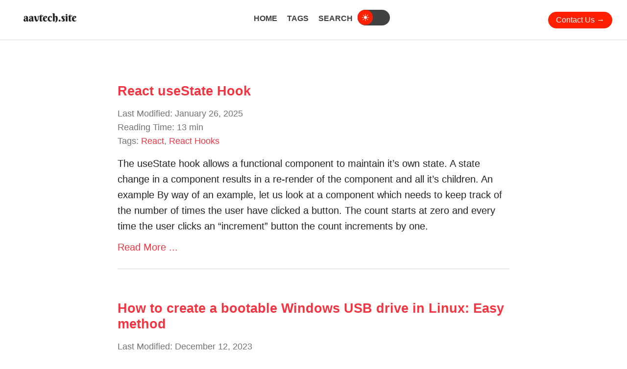

--- FILE ---
content_type: text/html; charset=utf-8
request_url: https://aavtech.site/
body_size: 4560
content:
<!doctype html>
<html
  lang="en-us"
  dir="ltr"
>
  <head>
	<meta name="generator" content="Hugo 0.125.4"><meta charset="utf-8" />
<meta name="viewport" content="width=device-width" />
<meta name="color-scheme" content="light dark">
<title>Aavtech</title>
<link rel="icon" type="image/x-icon" href="/images/favicon.ico">

  
    
      <script async src="https://www.googletagmanager.com/gtag/js?id=G-517YC29DYS"></script>
      <script>
        var doNotTrack = false;
        if ( false ) {
          var dnt = (navigator.doNotTrack || window.doNotTrack || navigator.msDoNotTrack);
          var doNotTrack = (dnt == "1" || dnt == "yes");
        }
        if (!doNotTrack) {
          window.dataLayer = window.dataLayer || [];
          function gtag(){dataLayer.push(arguments);}
          gtag('js', new Date());
          gtag('config', 'G-517YC29DYS');
        }
      </script>
    
  


<meta property="og:url" content="https://aavtech.site/">
  <meta property="og:site_name" content="Aavtech">
  <meta property="og:title" content="Home">
  <meta property="og:locale" content="en-us">
  <meta property="og:type" content="website"><meta property="og:image" content="https://aavtech.site/images/CardImage.webp">

<meta name="twitter:card" content="summary" />
<meta name="twitter:title" content="Home" />
<meta
  name="twitter:description"
  content="
    
      
    

  "
/>



<script async src="https://pagead2.googlesyndication.com/pagead/js/adsbygoogle.js?client=ca-pub-9243184945889061"
                  crossorigin="anonymous"></script>





  
      <link
        rel="stylesheet"
        href="/css/style.min.66aa98d6ccb97b679f12a3d758e087d6f90a08a52ed9c47f28200cf4b748ba3e.css"
        integrity="sha256-ZqqY1sy5e2efEqPXWOCH1vkKCKUu2cR/KCAM9LdIuj4="
        crossorigin="anonymous"
      />


      <script src="/js/main.8834fefe31cf19636d046446e06efcfb8b8d30dad571e7e507136a1ff2b5da69.js" integrity="sha256-iDT&#43;/jHPGWNtBGRG4G78&#43;4uNMNrVceflBxNqH/K12mk=" crossorigin="anonymous" defer></script>


  </head>
  <body>
    <header class="primary-header">
      <div class="header-logo">
  <a href="/"><img src="/images/site-logo-dark.png" alt="ste logo" width="128" height="22" /></a>
</div>
<button
  class="mobile-nav-toggle"
  aria-controls="primary-navigation"
  aria-expanded="false"
>
  <span class="screen-reader-only">menu&lt;</span></button><nav id="primary-navigation" class="primary-navigation" data-visible="false">
  <ul>
    <li>
      <a href="/">Home</a>
    </li>
    <li>
      <a href="/tags/">Tags</a>
    </li>
    <li>
      <a href="/search/">Search</a>
    </li>
    <li>
      <input type="checkbox" id="colorscheme-toggle" class="checkbox screen-reader-only">
      <label for="colorscheme-toggle" class="toggle-button">
    </li>
  </ul>
</nav>
<div class="contact-button">
  <a href="/contact-us/">Contact Us</a>
</div>

    </header>
    
  <main class="blog-list-main">
    
    
    
    <div class="article-preview-list">
      
        <article class="article-preview">
  <h2>
    <a href="/blog/react-usestate-hook/">React useState Hook</a>
  </h2>
  <div class="metadata">
  <p>
  <time>
    Last Modified:
    January 26, 2025
  </time>
  </p>
  <p>Reading Time: 13 min</p>
  
    <p class="tags"><span class="taxonomy-name">Tags:&nbsp;</span>
    
    <span class="tag"><a href="/tags/react/">React</a></span>
  
    ,&nbsp;<span class="tag"><a href="/tags/react-hooks/">React Hooks</a></span>
  
  </p>
</div>
<div class="post-summary">
    <p>The useState hook allows a functional component to maintain it&rsquo;s own state. A state change in a component results in a re-render of the component and all it&rsquo;s children.
An example By way of an example, let us look at a component which needs to keep track of the number of times the user have clicked a button. The count starts at zero and every time the user clicks an &ldquo;increment&rdquo; button the count increments by one.</p>
    
  </div>
  <a href="/blog/react-usestate-hook/">Read More ...</a>
</article>

      
        <article class="article-preview">
  <h2>
    <a href="/blog/how-to-create-a-bootable-windows-usb-in-linux/">How to create a bootable Windows USB drive in Linux: Easy method</a>
  </h2>
  <div class="metadata">
  <p>
  <time>
    Last Modified:
    December 12, 2023
  </time>
  </p>
  <p>Reading Time: 3 min</p>
  
    <p class="tags"><span class="taxonomy-name">Tags:&nbsp;</span>
    
    <span class="tag"><a href="/tags/linux/">Linux</a></span>
  
    ,&nbsp;<span class="tag"><a href="/tags/windows/">Windows</a></span>
  
  </p>
</div>
<div class="post-summary">
    <p>The easiest way that I found to create a bootable Windows USB in Linux is using a tool called Ventoy. Ventoy is a cross-platform, multi-boot USB creator. This means that you can boot from multiple ISOs using a single USB stick. It might seem complicated, but it is a simple two step process.
Install Ventoy onto the USB drive Copy the ISO’s that you want to the USB drive In my opinion a Ventoy multi-boot USB drive is something that most Linux users should have anyway.</p>
    
  </div>
  <a href="/blog/how-to-create-a-bootable-windows-usb-in-linux/">Read More ...</a>
</article>

      
        <article class="article-preview">
  <h2>
    <a href="/blog/how-to-create-a-shortcut-for-a-chrome-profile/">How to create a shortcut for a Chrome profile</a>
  </h2>
  <div class="metadata">
  <p>
  <time>
    Last Modified:
    July 4, 2023
  </time>
  </p>
  <p>Reading Time: 1 min</p>
  
    <p class="tags"><span class="taxonomy-name">Tags:&nbsp;</span>
    
    <span class="tag"><a href="/tags/applications/">Applications</a></span>
  
  </p>
</div>
<div class="post-summary">
    <p>If you are using more than one profile in Chrome you might want to create desktop shortcuts for each profile. Currently, there is no option to do this for all profiles in one go. It has to be done one profile at a time; here is how
Paste chrome://settings/manageProfile into the address bar and hit Enter. If you prefer a graphical method, do this instead: click on the profile icon on the right and then click the customize profile button as shown in the image below.</p>
    
  </div>
  <a href="/blog/how-to-create-a-shortcut-for-a-chrome-profile/">Read More ...</a>
</article>

      
        <article class="article-preview">
  <h2>
    <a href="/blog/how-to-wrap-text-around-an-image-in-elementor/">How to wrap text around an image in Elementor</a>
  </h2>
  <div class="metadata">
  <p>
  <time>
    Last Modified:
    August 3, 2022
  </time>
  </p>
  <p>Reading Time: 5 min</p>
  
    <p class="tags"><span class="taxonomy-name">Tags:&nbsp;</span>
    
    <span class="tag"><a href="/tags/wordpress/">Wordpress</a></span>
  
  </p>
</div>
<div class="post-summary">
    <p>At the time of writing this article, Elementor does not provide an easy way to wrap text around an image. Let&rsquo;s look at the old-fashioned way of achieving this using the Text Editor widget. The Text Editor widget is similar to the old TinyMCE editor of WordPress.
contents Disable wrapping on smaller devices Solution 1: Add a class to the image Solution 2: Add a class to the whole text block I don’t have Elementor Pro, where should I put the CSS?</p>
    
  </div>
  <a href="/blog/how-to-wrap-text-around-an-image-in-elementor/">Read More ...</a>
</article>

      
        <article class="article-preview">
  <h2>
    <a href="/blog/vim-on-windows-resolve-python-dependency-without-a-system-wide-installation/">Vim on Windows: Resolve Python dependency without a system wide installation</a>
  </h2>
  <div class="metadata">
  <p>
  <time>
    Last Modified:
    July 23, 2022
  </time>
  </p>
  <p>Reading Time: 2 min</p>
  
    <p class="tags"><span class="taxonomy-name">Tags:&nbsp;</span>
    
    <span class="tag"><a href="/tags/vim/">Vim</a></span>
  
    ,&nbsp;<span class="tag"><a href="/tags/python/">Python</a></span>
  
  </p>
</div>
<div class="post-summary">
    <p>Since many Vim plugins depend on Python; updating Vim often requires a Python update. We will see how to resolve such plugin dependencies using an embeddable Python distribution.
Does Python already work? Before starting, check whether you happen to have the correct version of Python installed.
:echo has('python3') If this prints 1 then you are good; no need to embed Python.
Was Vim compiled with Python support? Check whether your Vim was compiled with Python support.</p>
    
  </div>
  <a href="/blog/vim-on-windows-resolve-python-dependency-without-a-system-wide-installation/">Read More ...</a>
</article>

      
        <article class="article-preview">
  <h2>
    <a href="/blog/using-the-vi-mode-in-bash-command-line/">Using the Vi mode in Bash command line</a>
  </h2>
  <div class="metadata">
  <p>
  <time>
    Last Modified:
    July 14, 2022
  </time>
  </p>
  <p>Reading Time: 2 min</p>
  
    <p class="tags"><span class="taxonomy-name">Tags:&nbsp;</span>
    
    <span class="tag"><a href="/tags/linux/">Linux</a></span>
  
    ,&nbsp;<span class="tag"><a href="/tags/vim/">Vim</a></span>
  
  </p>
</div>
<div class="post-summary">
    <p>Bash uses the Readline library for handling command-line input. One of the editing modes supported by the Readline library is the vi mode; the other one being emacs mode. To enable vi mode use the following command.
$ set -o vi To verify that you are in vi mode, use the command.
$ shopt -o vi Unlike in Vim, insert mode is the default in bash. Press escape to enter command mode.</p>
    
  </div>
  <a href="/blog/using-the-vi-mode-in-bash-command-line/">Read More ...</a>
</article>

      
        <article class="article-preview">
  <h2>
    <a href="/blog/the-basics-of-hyper-threading/">The basics of Hyper-Threading</a>
  </h2>
  <div class="metadata">
  <p>
  <time>
    Last Modified:
    July 2, 2022
  </time>
  </p>
  <p>Reading Time: 12 min</p>
  
    <p class="tags"><span class="taxonomy-name">Tags:&nbsp;</span>
    
    <span class="tag"><a href="/tags/computer-science/">Computer Science</a></span>
  
  </p>
</div>
<div class="post-summary">
    <p>Hyper-threading is an optimization technique that allows you to run more than one thread on a single CPU core. It is Intel’s implementation of a technique known as simultaneous multithreading (SMT). This article covers only the basics of hyper-threading and is meant only as an introduction. The article tries to answer the following questions:
What is hyper-threading?
How does hyper-threading improve performance?
What kind of performance improvements can we expect?</p>
    
  </div>
  <a href="/blog/the-basics-of-hyper-threading/">Read More ...</a>
</article>

      
        <article class="article-preview">
  <h2>
    <a href="/blog/how-to-get-spell-check-to-work-on-ghostwriter-for-windows/">How to get spell check to work on Ghostwriter for Windows</a>
  </h2>
  <div class="metadata">
  <p>
  <time>
    Last Modified:
    June 29, 2022
  </time>
  </p>
  <p>Reading Time: 2 min</p>
  
    <p class="tags"><span class="taxonomy-name">Tags:&nbsp;</span>
    
    <span class="tag"><a href="/tags/windows-applications/">Windows Applications</a></span>
  
  </p>
</div>
<div class="post-summary">
    <p>Download Ghostwriter for Windows. At the time of writing this,
only the portable version is available. Extract the zip file where your want to install the program. Create a folder called dictionaries in the application folder. Create a folder called data in the application folder. I am not sure
if this is necessary, but you need it if you want to make the
application fully portable. The next step is to download Hunspell dictionary.</p>
    
  </div>
  <a href="/blog/how-to-get-spell-check-to-work-on-ghostwriter-for-windows/">Read More ...</a>
</article>

      
        <article class="article-preview">
  <h2>
    <a href="/blog/how-to-re-watch-an-ad-in-youtube/">How to re-watch an Ad in Youtube</a>
  </h2>
  <div class="metadata">
  <p>
  <time>
    Last Modified:
    October 25, 2021
  </time>
  </p>
  <p>Reading Time: 1 min</p>
  
</div>
<div class="post-summary">
    <p>Sometimes you come across and an interesting Ad on Youtube and want to watch it again. If you decide to watch the Ad again before it is over then you are in luck. Here is how to rewatch an Ad.
Step 1: Pause the Ad
Step 2: Right-click on the video and choose Stats for nerds
Step 3: From the Video ID/sCPN row, note down the video Id. In the picture below the Video Id would be FRxEq4aqOi8.</p>
    
  </div>
  <a href="/blog/how-to-re-watch-an-ad-in-youtube/">Read More ...</a>
</article>

      
        <article class="article-preview">
  <h2>
    <a href="/blog/how-to-undo-changes-in-divi/">How to undo changes in Divi</a>
  </h2>
  <div class="metadata">
  <p>
  <time>
    Last Modified:
    September 21, 2021
  </time>
  </p>
  <p>Reading Time: 1 min</p>
  
    <p class="tags"><span class="taxonomy-name">Tags:&nbsp;</span>
    
    <span class="tag"><a href="/tags/wordpress/">Wordpress</a></span>
  
  </p>
</div>
<div class="post-summary">
    <p>It is quite easy to undo changes in Divi as long as you have not exited the Divi builder page.
Click on the clock icon in Divi&rsquo;s bottom panel.
This opens a side panel showing Editing History.
It lists the changes you have made to the page. Click through the changes and you can see a real-time preview of how the page will look if you were to press the green tick button.</p>
    
  </div>
  <a href="/blog/how-to-undo-changes-in-divi/">Read More ...</a>
</article>

      
    </div>
    
    <ul class="pagination pagination-default">
      <li class="page-item disabled">
        <a aria-disabled="true" aria-label="First" class="page-link" role="button" tabindex="-1"><span aria-hidden="true">&laquo;&laquo;</span></a>
      </li>
      <li class="page-item disabled">
        <a aria-disabled="true" aria-label="Previous" class="page-link" role="button" tabindex="-1"><span aria-hidden="true">&laquo;</span></a>
      </li>
      <li class="page-item active">
        <a aria-current="page" aria-label="Page 1" class="page-link" role="button">1</a>
      </li>
      <li class="page-item">
        <a href="/page/2/" aria-label="Page 2" class="page-link" role="button">2</a>
      </li>
      <li class="page-item">
        <a href="/page/3/" aria-label="Page 3" class="page-link" role="button">3</a>
      </li>
      <li class="page-item">
        <a href="/page/4/" aria-label="Page 4" class="page-link" role="button">4</a>
      </li>
      <li class="page-item">
        <a href="/page/5/" aria-label="Page 5" class="page-link" role="button">5</a>
      </li>
      <li class="page-item">
        <a href="/page/2/" aria-label="Next" class="page-link" role="button"><span aria-hidden="true">&raquo;</span></a>
      </li>
      <li class="page-item">
        <a href="/page/10/" aria-label="Last" class="page-link" role="button"><span aria-hidden="true">&raquo;&raquo;</span></a>
      </li>
    </ul>
  </main>

    <footer>
      <section class="footer-content">
  <div class="logo"><a href="/"><img src="/images/site-logo-dark.png" alt="site logo" width="128" height="22" /></a></div>
  <ul class="footer-links">
    <li><a href="/tags">Tags</a></li>
    <li><a href="/search">Search</a></li>
    <li><a href="/contact-us">Contact</a></li>
    <li><a href="/privacy-policy">Privacy Policy</a></li>
    <li><a href="/about">About</a></li>
  </ul>
  <p class="copyright-notice">Copyright 2025 Aavtech. All rights reserved.</p>
</section>

    </footer>
  <script defer src="https://static.cloudflareinsights.com/beacon.min.js/vcd15cbe7772f49c399c6a5babf22c1241717689176015" integrity="sha512-ZpsOmlRQV6y907TI0dKBHq9Md29nnaEIPlkf84rnaERnq6zvWvPUqr2ft8M1aS28oN72PdrCzSjY4U6VaAw1EQ==" data-cf-beacon='{"version":"2024.11.0","token":"3b630667d352435388d0b83907c5c724","r":1,"server_timing":{"name":{"cfCacheStatus":true,"cfEdge":true,"cfExtPri":true,"cfL4":true,"cfOrigin":true,"cfSpeedBrain":true},"location_startswith":null}}' crossorigin="anonymous"></script>
</body>
</html>


--- FILE ---
content_type: text/html; charset=utf-8
request_url: https://www.google.com/recaptcha/api2/aframe
body_size: 267
content:
<!DOCTYPE HTML><html><head><meta http-equiv="content-type" content="text/html; charset=UTF-8"></head><body><script nonce="avfnjgN7W4Ys9H1u83gNOw">/** Anti-fraud and anti-abuse applications only. See google.com/recaptcha */ try{var clients={'sodar':'https://pagead2.googlesyndication.com/pagead/sodar?'};window.addEventListener("message",function(a){try{if(a.source===window.parent){var b=JSON.parse(a.data);var c=clients[b['id']];if(c){var d=document.createElement('img');d.src=c+b['params']+'&rc='+(localStorage.getItem("rc::a")?sessionStorage.getItem("rc::b"):"");window.document.body.appendChild(d);sessionStorage.setItem("rc::e",parseInt(sessionStorage.getItem("rc::e")||0)+1);localStorage.setItem("rc::h",'1769021456183');}}}catch(b){}});window.parent.postMessage("_grecaptcha_ready", "*");}catch(b){}</script></body></html>

--- FILE ---
content_type: text/css; charset=utf-8
request_url: https://aavtech.site/css/style.min.66aa98d6ccb97b679f12a3d758e087d6f90a08a52ed9c47f28200cf4b748ba3e.css
body_size: 2693
content:
*,*::before,*::after{margin:0;padding:0;box-sizing:border-box}button,input,optgroup,select,textarea{font-family:inherit}:root{color-scheme:light;--base-font-size:1.25rem;--main-max-width:50rem;--header-sidebar-width:12rem;--accent-bg:#fe2003;--darker-accent-bg:#a11301;--link-fg:#f23540;--heading-text-color:#414141;--body-text-color:#222;--de-emphasized-text-color:#737373;--primary-bg:white;--secondary-bg:#f5f7fd;--footer-bg:var(--secondary-bg);--pagination-border-color:#ddd;--thin-line-color:#ddd;--social-share-bg:var(--accent-bg);--social-share-fg:white;--header-menu-mask-color:black;--header-bg:white;--header-margin-fg:var(--thin-line-color);--kbd-bg:lightgray;--kbd-fg:white;--kbd-bg:#494f55}.dark-theme{color-scheme:dark;--accent-bg:#ff2359;--darker-accent-bg:#bc002e;--link-fg:#ff7597;--heading-text-color:#e2e1e1;--body-text-color:#cacaca;--de-emphasized-text-color:#a3a3a3;--primary-bg:#1f1f1f;--secondary-bg:#191919;--footer-bg:var(--secondary-bg);--pagination-border-color:#797979;--thin-line-color:#9b9b9b;--social-share-bg:var(--accent-bg);--header-menu-mask-color:white;--header-bg:var(--secondary-bg);--header-margin-fg:var(--thin-line-color);--kbd-bg:black;--kbd-fg:var(--body-text-color)}.screen-reader-only{left:-200vw;position:absolute}.callout{border:1px solid #d3d3d3;margin-top:1rem;margin-bottom:1rem}.callout p{padding:0 1rem}.callout p .type{text-transform:uppercase}.simple-table th,.simple-table td{border:1px solid var(--body-text-color);padding:.5rem}.simple-table th{font-weight:500}.simple-table table{border-collapse:collapse;font-size:var(--base-font-size);margin-bottom:.5rem}.table-of-contents{display:inline-block;margin-top:1rem;margin-bottom:1rem;border-style:solid;border-width:1px;border-color:#aaa;border-radius:6px;padding-left:1.2rem;padding-right:1.2rem}.table-of-contents ul>li>ul{margin-top:0}.table-of-contents h2{font-size:var(--base-font-size);font-weight:700;text-align:center}.blog-image{padding-top:1.2rem;padding-bottom:1.2rem;text-align:center;max-width:100%}.nowrap{white-space:nowrap}.highlight{margin-top:1rem;margin-bottom:1rem}body{font-family:helvetica neue,Helvetica,Arial;display:grid;grid-template-rows:auto 1fr auto;min-height:100vh;background-color:var(--primary-bg);color:var(--body-text-color)}p{font-size:var(--base-font-size);line-height:1.6;margin-top:1rem;margin-bottom:1rem;word-break:break-word}a{color:var(--link-fg);font-size:var(--base-font-size);text-decoration:none}h1,h2,h3,h4,strong{color:var(--heading-text-color)}h1{font-size:clamp(2rem,1rem + 2vw,3rem);line-height:1.2;margin:.3em 0}h2{font-size:clamp(1.7rem,2vw,2.5rem);line-height:1.2;margin:2rem 0 1rem}h2 a{font-size:clamp(1.7rem,2vw,2.5rem)}h3{margin:2rem 0 1rem;font-size:1.5rem}h4{margin:1rem 0;font-size:var(--base-font-size)}ol,ul{padding-left:1.5rem;margin-top:1em;margin-bottom:1em;font-size:var(--base-font-size);line-height:1.6}img{max-width:100%;height:auto}figure{margin-top:1rem;margin-bottom:1rem}figcaption{font-size:var(--base-font-size);font-family:serif;font-style:italic}code{font-size:calc(var(--base-font-size) - .3rem);line-height:1.6}p code{font-size:var(--base-font-size);font-size:calc(var(--base-font-size) - .1rem)}main{width:min(100% - 2rem,var(--main-max-width));margin:1.5rem auto}pre{white-space:pre-wrap;word-break:break-word}::selection{background:var(--accent-bg);color:#fff}dt{font-size:var(--base-font-size)}dt::after{content:":"}dd{padding-left:2rem;font-size:calc(var(--base-font-size) - .1rem)}footer{padding-top:4rem;padding-bottom:2rem;background-color:var(--footer-bg)}footer .footer-content{display:flex;flex-direction:column;gap:clamp(.5rem,2vw,2rem);max-width:var(--main-max-width);margin:0 auto}footer .footer-content .logo img{display:block;margin:0 auto}footer .footer-content .footer-links{margin:0;padding:0;list-style:none;display:flex;padding:0 6rem;justify-content:space-around;flex-wrap:wrap;gap:1.2rem}footer .footer-content .footer-links a{font-size:1rem;font-weight:600;color:var(--body-text-color);text-transform:uppercase;position:relative;padding:0 10px}footer .footer-content .footer-links a:after{content:"";position:absolute;background-color:var(--accent-bg);height:3px;width:0;left:0;bottom:-10px;transition:.4s}footer .footer-content .footer-links a:hover:after{width:100%}@media only screen and (max-width:620px){footer .footer-content .footer-links{display:block;text-align:center;margin-bottom:1.2rem;margin-top:1.2rem}}footer .footer-content .copyright-notice{margin-top:0;text-align:center;font-size:.9rem}.mobile-nav-toggle{display:none}.primary-header{background-color:var(--primary-bg);border-bottom:1px solid var(--header-margin-fg);min-height:3.5rem}.primary-header a{text-decoration:none;font-weight:600;color:var(--heading-text-color)}.primary-header .primary-navigation{display:flex;justify-content:center;align-items:center}.primary-header .primary-navigation a{text-transform:uppercase;font-size:1rem;position:relative;padding:0 10px}.primary-header .primary-navigation a:after{content:"";position:absolute;background-color:var(--accent-bg);height:3px;width:0;left:0;bottom:-10px;transition:.4s}.primary-header .primary-navigation a:hover:after{width:100%}.primary-header .primary-navigation ul{display:flex;gap:3rem}.primary-header .primary-navigation li{margin:0;padding:0;list-style:none}.primary-header .primary-navigation .checkbox:checked+label::before{content:"☽";transform:translateX(33px)}.primary-header .primary-navigation .toggle-button{display:inline-block;background-color:#424242;width:66px;height:32px;border-radius:200px;cursor:pointer;position:relative}.primary-header .primary-navigation .toggle-button::before{content:"☀";position:absolute;display:flex;align-items:center;justify-content:center;background-color:var(--accent-bg);color:#fff;width:31px;height:31px;top:0;left:0;border-radius:180px;transition:all .3s ease}@media screen and (min-width:874px){.primary-header{display:grid;grid-template-columns:[full-width-start] var(--header-sidebar-width) [container-start] auto [container-end] var(--header-sidebar-width) [full-width-end]}.primary-header .header-logo{display:flex;justify-content:center;align-items:center;margin-left:2rem}.primary-header .contact-button{display:flex;justify-content:center;align-items:center}.primary-header .contact-button a{background-color:var(--accent-bg);color:#fff;padding:8px 16px;border-radius:38px;font-size:1rem;font-weight:400;transition:all ease-in-out 300ms}.primary-header .contact-button a::after{content:" →"}.primary-header .contact-button a:hover{background-color:var(--darker-accent-bg)}}@media screen and (max-width:874px){.primary-header .header-logo{padding:2rem}.primary-header .primary-navigation{position:fixed;z-index:1000;inset:0 0 0 45%;background:rgba(0,0,0,.8);backdrop-filter:blur(2rem);transform:translateX(100%);transition:transform 350ms ease-in}.primary-header .primary-navigation[data-visible=true]{transform:translateX(0%);transition:transform 350ms ease-in}.primary-header ul{flex-direction:column;align-items:center}.primary-header .contact-button{display:none}.primary-header a{color:#fff}.primary-header .mobile-nav-toggle{display:block;position:absolute;z-index:9999;background-color:var(--header-menu-mask-color);-webkit-mask-image:url(/images/hamburger.svg);mask-image:url(/images/hamburger.svg);mask-repeat:no-repeat;mask-size:cover;border:0;width:2.5rem;aspect-ratio:1;top:24px;right:2rem}.primary-header .mobile-nav-toggle[aria-expanded=true]{background-color:#fff;-webkit-mask-image:url(/images/close-button.svg);mask-image:url(/images/close-button.svg);mask-repeat:no-repeat;mask-size:cover}}kbd{font-family:Consolas,lucida console,monospace;letter-spacing:1px;display:inline-block;border-radius:3px;font-size:calc(var(--base-font-size) - .4rem);font-weight:600;background-color:var(--kbd-bg);color:var(--kbd-fg);box-shadow:1px 1px 1px var(--secondary-bg);margin-left:2px;margin-right:2px;padding:1px 6px;border-radius:3px}.pagination{display:flex;justify-content:space-between;margin:0;padding:0;list-style:none;margin:1em auto;padding:0}@media only screen and (min-width:768px){.pagination{max-width:50%}}.pagination>.page-item{border:1px solid var(--pagination-border-color);flex:1 1;text-align:center;width:clamp(2rem,3vw,5rem)}.pagination .page-link{display:block;color:var(--body-text-color);text-decoration:none}.pagination>.page-item.active{background-color:var(--body-text-color)}.pagination>.page-item.active>.page-link{color:var(--primary-bg)}.pagination>.page-item.disabled>.page-link{color:var(--pagination-border-color)}.social-share{margin-top:1rem;margin-left:auto;margin-right:auto;width:max-content;display:flex;gap:0 1.9rem;background-color:var(--social-share-bg);padding:8px 32px 4px;align-items:center;border-radius:26px}.social-share .label{font-size:1rem;color:var(--social-share-fg);text-transform:uppercase;letter-spacing:1px;margin:0}.social-share .label::after{content:" →"}.social-share svg{height:1.3rem;width:1.3rem;fill:var(--social-share-fg);transition:all ease-in-out 350ms}.social-share svg:hover{transform:scale(1.3)}.blog-main{background-color:var(--background-for-text)}.blog-main .metadata p{color:var(--de-emphasized-text-color);margin:0;font-size:1.1rem}.blog-main .metadata p a{font-size:1.1rem}.blog-main .tags{display:flex;flex-wrap:wrap;margin-top:0}.blog-main .non-link-text p{margin:0;font-weight:500}.blog-main .taxonomy-name{font-weight:500}.blog-main .prev-next-links{margin-top:2rem;display:flex;justify-content:space-between;font-weight:600}.blog-main .prev-next-links .next::after{content:" ⟶"}.blog-main .prev-next-links .previous::before{content:"⟵ "}.blog-list-main{background-color:var(--background-for-text)}.blog-list-main .metadata p{color:var(--de-emphasized-text-color);margin:0;font-size:1.1rem}.blog-list-main .metadata p a{font-size:1.1rem}.blog-list-main .tags{display:flex;flex-wrap:wrap;margin-top:0}.blog-list-main .non-link-text p{margin:0;font-weight:500}.blog-list-main .taxonomy-name{font-weight:500}.blog-list-main .article-preview{border-bottom:1px solid var(--thin-line-color);padding-bottom:2rem;padding-top:2rem}.blog-list-main article.article-preview:last-child{border-bottom:none}.tag-list-main h2,.tag-list-main .caption{text-align:center}.tag-list-main .tags{display:flex;justify-content:center;gap:2rem;flex-wrap:wrap}.tag-list-main .tags .count{font-size:calc(var(--base-font-size) - .35rem);font-weight:600;border:4px double #000;border-radius:2px;padding:4px}@media only screen and (max-width:620px){.tag-list-main .tags *{flex:0 0 100vw;text-align:center}}.search-main{display:flex;flex-direction:column;justify-content:center}.search-main input{color:#222}.gsc-control-cse .gsc-search-button{background-color:var(--accent-bg)!important;border:none}.gssb_c table{color:#222}.contact-main{display:flex;flex-direction:column;align-items:center;justify-content:center}#thankyou{margin-top:2rem}.contact-form{display:flex;flex-direction:column;gap:2rem;width:min(100% - 2rem,var(--main-max-width) - 15rem);margin:0 auto}.contact-form input[type=text]{padding-left:8px;padding-top:8px}.contact-form textarea,.contact-form input[type=text]{border:none;padding:10px;background-color:var(--primary-bg);border-bottom:1px solid var(--thin-line-color);color:var(--body-text-color)}.contact-form textarea:focus,.contact-form input[type=text]:focus{border:none;outline:2.5px solid var(--accent-bg)}.contact-form textarea{background-color:var(--primary-bg)}.contact-form input[type=submit]{cursor:pointer;border:none;padding:6px 8px;background-color:var(--accent-bg);color:#fff;transition:all ease-in 300ms}.contact-form input[type=submit]:hover{background-color:var(--darker-accent-bg)}.contact-form h2{text-align:center}.error-main{display:flex;flex-direction:column;justify-content:center;align-items:center}.error-main h1{font-size:clamp(2rem,1rem + 10vw,5rem)}.error-main p{text-align:center}.error-main h2{text-align:center}

--- FILE ---
content_type: application/javascript
request_url: https://aavtech.site/js/main.8834fefe31cf19636d046446e06efcfb8b8d30dad571e7e507136a1ff2b5da69.js
body_size: 510
content:
(()=>{function a(){let e=document.querySelector(".primary-navigation"),t=document.querySelector(".mobile-nav-toggle");t.addEventListener("click",()=>{e.getAttribute("data-visible")==="false"?(e.setAttribute("data-visible","true"),t.setAttribute("aria-expanded","true")):(e.setAttribute("data-visible","false"),t.setAttribute("aria-expanded","false"))})}var r=document.querySelector("#colorscheme-toggle"),n=()=>{r.checked?u():g()},u=()=>{let e=document.querySelector(".header-logo img");e.src="/images/site-logo-light.png";let t=document.querySelector(".footer-content .logo img");t.src="/images/site-logo-light.png",document.documentElement.classList.add("dark-theme")},g=()=>{let e=document.querySelector(".header-logo img");e.src="/images/site-logo-dark.png";let t=document.querySelector(".footer-content .logo img");t.src="/images/site-logo-dark.png",document.documentElement.classList.remove("dark-theme")},f=()=>{if(window.matchMedia){let e=window.matchMedia("(prefers-color-scheme: dark)");r.checked=e.matches,n(),e.addEventListener("change",t=>{colorScheme=localStorage.getItem("colorscheme"),!colorScheme&&(r.checked=t.matches,n())})}},s=()=>{let e=localStorage.getItem("colorscheme");e===null?f():(r.checked=e==="dark",n()),r.addEventListener("click",()=>{localStorage.setItem("colorscheme",r.checked?"dark":"light"),n()})};function h(e){let t=[],o=new FormData(e);for(let i of o){let c={name:i[0],value:i[1]};t.push(c)}return t}function b(){let e=new Object;return e.pageUri=window.location.href,e.pageName=document.title,e}function p(e){let t=new Object;return t.submittedAt=Date.now(),t.fields=h(e),t.context=b(),t}async function S(e="",t={}){return(await fetch(e,{method:"POST",mode:"cors",cache:"no-cache",credentials:"same-origin",headers:{"Content-Type":"application/json"},redirect:"follow",referrerPolicy:"no-referrer",body:JSON.stringify(t)})).json()}function y(e,t){S(e,t).then(o=>{o.inlineMessage&&(document.querySelector("#thankyou").innerHTML="Thank your for contacting us")})}function l(){let e=document.querySelector("#contact-form");e&&e.addEventListener("submit",function(t){t.preventDefault();let m="https://api.hsforms.com/submissions/v3/integration/submit/20022166/c091bf87-be2c-422a-9fbb-dfa5b96070ef",d=p(e);y(m,d),e.reset()})}a();s();l();console.log("This site was generated by Hugo.");})();
